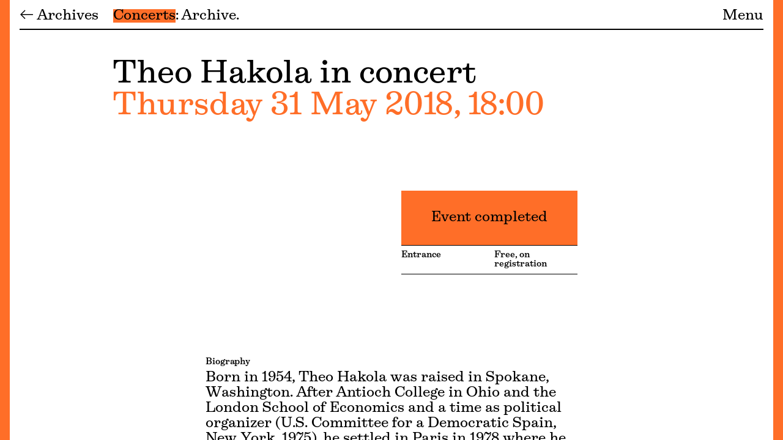

--- FILE ---
content_type: text/html; charset=UTF-8
request_url: https://fondation-janmichalski.com/en/archives/concert-de-theo-hakola
body_size: 5457
content:
<!DOCTYPE html>
<html lang="en">
<head>
    

<meta charset="UTF-8">
<meta name="viewport" content="width=device-width, initial-scale=1.0">
<meta http-equiv="X-UA-Compatible" content="ie=edge">
<link rel="canonical" href="https://fondation-janmichalski.com/en/archives/concert-de-theo-hakola">
<link rel="alternate" hreflang="fr" href="https://fondation-janmichalski.com/fr/archives/concert-de-theo-hakola" />
<link rel="alternate" hreflang="en" href="https://fondation-janmichalski.com/en/archives/concert-de-theo-hakola" />
<link rel="preload" as="font" type="font/woff2" href="/assets/Boisdesert-Book-zy5p6ul7.woff2" crossorigin>
<link rel="preload" as="font" type="font/woff2" href="/assets/Boisdesert-BookItalic-BtvqYTdL.woff2" crossorigin>
<link rel="preload" as="font" type="font/woff2" href="/assets/Boisdesert-Semibold-ClOcbJ1S.woff2" crossorigin>
<link rel="preload" as="font" type="font/woff2" href="/assets/Boisdesert-SemiboldItalic-C5tc1KIo.woff2" crossorigin>

<script src="https://cdn.jsdelivr.net/npm/gsap@3.12.5/dist/gsap.min.js"></script>
<script src="https://cdn.jsdelivr.net/npm/@barba/core@2.9.7/dist/barba.umd.js"></script>

<title>Theo Hakola in concert – Fondation Jan Michalski</title>
<link rel="apple-touch-icon" sizes="180x180" href="https://fondation-janmichalski.com/public/favicon/apple-touch-icon.png">
<link rel="icon" type="image/png" sizes="32x32" href="https://fondation-janmichalski.com/public/favicon/favicon-32x32.png">
<link rel="icon" type="image/png" sizes="16x16" href="https://fondation-janmichalski.com/public/favicon/favicon-16x16.png">
<link rel="manifest" href="https://fondation-janmichalski.com/public/favicon/site.webmanifest">
<link rel="mask-icon" href="https://fondation-janmichalski.com/public/favicon/safari-pinned-tab.svg" color="#000000">
<link rel="shortcut icon" href="https://fondation-janmichalski.com/public/favicon/favicon.ico">
<meta name="msapplication-TileColor" content="#f0f0f0">
<meta name="msapplication-config" content="https://fondation-janmichalski.com/public/favicon/browserconfig.xml">
<meta name="theme-color" content="#f0f0f0">
<script defer data-domain="fondation-janmichalski.com" src="https://plausible.io/js/script.js"></script>
<meta name="description" content="La Fondation Jan Michalski est un lieu entièrement dédié à l&#8217;écriture et à la littérature, où cohabitent une résidence d&#8217;écrivain·es, une …">
<link href="https://fondation-janmichalski.com/assets/site-DNOtGO_-.css" rel="stylesheet"><link href="https://fondation-janmichalski.com/en/archives/concert-de-theo-hakola" rel="canonical">
<script type="application/ld+json">
{
    "@context": "https://schema.org",
    "@graph": [
        {
            "@type": "Organization",
            "name": "Fondation Jan Michalski",
            "url": "https://fondation-janmichalski.com/en/archives/concert-de-theo-hakola",
            "sameAs": [
                "https://twitter.com/JanMichalski",
                "https://www.facebook.com/FondationJanMichalski/",
                "https://www.instagram.com/fondation_janmichalski/"
            ]
        },
        {
            "@type": "WebSite",
            "url": "https://fondation-janmichalski.com/en/archives/concert-de-theo-hakola",
            "potentialAction": [
                {
                    "@type": "SearchAction",
                    "target": "https://fondation-janmichalski.com/en/search?q={search_term_string}",
                    "query-input": "required name=search_term_string"
                }
            ]
        }
    ]
}</script><link href="https://fondation-janmichalski.com/open-search.xml" rel="search" title="Fondation Jan Michalski" type="application/opensearchdescription+xml">
<meta name="description" content="Concerts – Thursday 31 May 2018, 18:00">

<meta property="og:site_name" content="Fondation Jan Michalski">
<meta property="og:url" content="https://fondation-janmichalski.com/en/archives/concert-de-theo-hakola">
<meta property="og:type" content="website">
<meta property="og:title" content="Theo Hakola in concert – ">
<meta property="og:description" content="Concerts – Thursday 31 May 2018, 18:00">
<meta property="og:image" content="https://fondation-janmichalski.com/en/archives/concert-de-theo-hakola/opengraph.png">
</head>
<body data-fjm="wrap">    <a 
tabindex="-1" 
aria-label="Menu" 
href="https://fondation-janmichalski.com/en" 
style="background-color: #FF6E28" 
class="fjm-no-highlight strip left fixed top-0 left-0 w-2 sm:w-4 h-full"
></a>    <a 
tabindex="-1" 
aria-label="Menu" 
href="https://fondation-janmichalski.com/en"
style="background-color: #FF6E28" 
class="fjm-no-highlight strip right fixed top-0 right-0 w-2 sm:w-4 h-full"></a>    <main x-data="{
        section: 'home',
        visiter: false,
        scrollTo(container, speed) {
            this.section = container;
            if(container !== 'null') {
                var el = document.querySelector('#' + container);
                el.scrollIntoView({behavior: speed, block: 'start'});
                history.pushState('', document.title, window.location.pathname + '#' + container);
            } else {
                history.pushState('', document.title, window.location.pathname + window.location.search);
                document.querySelector('main').scrollIntoView({behavior: speed, block: 'start'});
            }
        },
        checkHash() {
            if(window.location.hash) {
                let container = window.location.hash.substring(1);
                this.section = container;
                var el = document.querySelector('#' + container);
                el.scrollIntoView({behavior: 'auto', block: 'start'});
            }
        }
    }" x-init="checkHash()" data-fjm="container" data-fjm-namespace="event" data-color="#FF6E28" style="--accent: #FF6E28" class="fixed h-full w-full">
        <div id="scroller" class="h-screen overflow-y-auto text-md">

            <!-- Submenu -->
            <div aria-label="Submenu" class="px-6 sm:px-8 pt-2 fixed z-10 top-0 left-0 w-full bg-white">
                <div class="fjm-scrollmenu-parent pb-2 border-b-2 border-black flex justify-start">
                    <div class="fjm-scrollmenu-before white relative">
                        <a href="https://fondation-janmichalski.com/en/archives">
                            &larr; Archives                        </a>
                    </div>  
                    <div class="fjm-scrollmenu">
                        <span class="cursor-pointer hover:fjm-highlight" @click="scrollTo('home', 'smooth')" :class="section == 'home' ? 'fjm-highlight' : ''">Concerts</span>
                                                                         
                        <span class="cursor-pointer hover:fjm-highlight" @click="scrollTo('archive', 'smooth')" :class="section == 'archive' ? 'fjm-highlight' : ''">Archive</span>                    </div>
                    <a class="fjm-scrollmenu-end white relative" href="https://fondation-janmichalski.com/en">Menu</a>
                </div>
            </div>

            <div class="py-4 px-6 sm:px-8">

            <!-- Main content -->
            <section aria-label="Contenu" id="home" class="fjm-grid transform transition duration-500 min-h-screen">

                <!-- Header -->
                <div x-overflowscroll="section = 'home'" class="fjm-col-lg fjm-intro text-lg">
                    <h1>
                        Theo Hakola in concert                        <br>
                        <em></em>
                    </h1>

                    <div class="fjm-textaccent">
                        	<span class="fl fjm-cap">
		Thursday 31 May 2018, 18:00	</span>
                    </div>                   
                </div>

                <!-- Event -->
                <div x-overflowscroll="section = 'home'" id="event" class="fjm-col-md grid gap-4 lg:gap-8 sm:grid-cols-2">
                                            <div>
                                                    </div>
                                                <div class="flex flex-col text-sm border-black ">
                                                            <div class="flex-grow flex flex-col justify-center text-center fjm-highlight p-4 py-8">
                                    <h2 class="text-md font-serif">Event completed</h2>
                                </div>
                                                        <div>
                                                                <div class="first:border-t border-b border-black py-2 grid grid-cols-2 gap-4">
                                    <div>Entrance</div>
                                    <div><p>Free, on registration</p></div>
                                </div>
                                                            </div>
                        </div>
                                    </div>

                <!-- Introduction -->
                <div x-overflowscroll="section = 'home'" id="intro" class="fjm-col-md space-y-6 " >
                    <div class="mb-4 pt-6 fjm-section">
    <h3 class="text-sm mb-0.7">Biography</h3>
    <div class="fjm-bodytext">
        <p>Born in 1954, Theo Hakola was raised in Spokane, Washington. After Antioch College in Ohio and the London School of Economics and a time as political organizer (U.S. Committee for a Democratic Spain, New York, 1975), he settled in Paris in 1978 where he started a band (Orchestre Rouge – two albums) followed by another one (Passion Fodder – five albums) with which he moved to Los Angeles in 1989. Returning to France in 1995, he continued to make music “solo” (seven albums with the last one – <em>I Fry Mine in Butter!</em> – released in 2016), staged his play <em>La chanson du Zorro andalou</em> (1999-2000), and published five novels with his last – <em>Idaho Babylone</em> – coming out with Actes Sud in 2016.</p><p>Breaking with the wonderful noise of the band that usually accompanies him in concert, Theo Hakola, in residence at La Fondation Jan Michalski, is performing a collection of his songs in somewhat subdued versions accompanied only by his guitar.</p>    </div>
</div>                </div>

                <!-- Speakers -->
                

                
                <!-- En lien -->
                
                <!-- Archive -->
                <div id="archive" x-overflowscroll="section = 'archive'" class="fjm-col-full gap-y-8 grid grid-cols-2 lg:grid-cols-4">
    <div  class="col-span-2 lg:col-start-2 space-y-6">
        <h2 class="fjm-underline">Archive</h2>
            </div>
            <div class="col-span-2 lg:col-span-4 space-y-6">
        <div class="grid grid-cols-2 lg:grid-cols-4 gap-4 gap-y-8">
                                                <a class="fjm-eventlink" href="https://fondation-janmichalski.com/en/archives/concert-de-la-seiji-ozawa-international-academy-switzerland" aria-label="Concert de la Seiji Ozawa International Academy Switzerland">
    <div class="mb-2 fjm-placeholder">
                                <picture class="absolute top-0 left-0 w-full h-full">
        <img 
            alt="" 
            loading="lazy" 
            decoding="async" 
            data-sizes="auto"
            width=""
            height=""
            class="lazyload fjm-fade absolute top-0 left-0 w-full h-full object-cover"
            style="object-position: 50% 50%"
            data-src="https://fondation-janmichalski.com/media/pages/archives/concert-de-la-seiji-ozawa-international-academy-switzerland/42fdcd9dbd-1719327008/oza-24-19406_affiche-montricher_a3_v4-800x.jpg"
            data-srcset="https://fondation-janmichalski.com/media/pages/archives/concert-de-la-seiji-ozawa-international-academy-switzerland/42fdcd9dbd-1719327008/oza-24-19406_affiche-montricher_a3_v4-200x.jpg 200w, https://fondation-janmichalski.com/media/pages/archives/concert-de-la-seiji-ozawa-international-academy-switzerland/42fdcd9dbd-1719327008/oza-24-19406_affiche-montricher_a3_v4-400x.jpg 400w, https://fondation-janmichalski.com/media/pages/archives/concert-de-la-seiji-ozawa-international-academy-switzerland/42fdcd9dbd-1719327008/oza-24-19406_affiche-montricher_a3_v4-800x.jpg 800w, https://fondation-janmichalski.com/media/pages/archives/concert-de-la-seiji-ozawa-international-academy-switzerland/42fdcd9dbd-1719327008/oza-24-19406_affiche-montricher_a3_v4-1024x.jpg 1024w, https://fondation-janmichalski.com/media/pages/archives/concert-de-la-seiji-ozawa-international-academy-switzerland/42fdcd9dbd-1719327008/oza-24-19406_affiche-montricher_a3_v4-1440x.jpg 1440w"
        > 
    </picture>
            </div>
    <div class="mb-0.7 text-sm">
        
			<span class="fjm-highlight">Sold out</span>
	
	<span class="fjm-underline fl fjm-cap">
		Thursday 11 July 2024, 19:30	</span>

    </div>
    <h2>
        Concert de la Seiji Ozawa International Academy Switzerland<br>
        <em>
            La nuit transfigurée        </em>
    </h2>
    
</a>                                                                                    <a class="fjm-eventlink" href="https://fondation-janmichalski.com/en/archives/recital-prix-paderewski" aria-label="Récital Prix Paderewski">
    <div class="mb-2 fjm-placeholder">
                                <picture class="absolute top-0 left-0 w-full h-full">
        <img 
            alt="" 
            loading="lazy" 
            decoding="async" 
            data-sizes="auto"
            width=""
            height=""
            class="lazyload fjm-fade absolute top-0 left-0 w-full h-full object-cover"
            style="object-position: 54% 37%"
            data-src="https://fondation-janmichalski.com/media/pages/archives/recital-prix-paderewski/38fc5221b9-1696510305/sergey-belyavsky-anne-laure-lechat_crop-800x.jpg"
            data-srcset="https://fondation-janmichalski.com/media/pages/archives/recital-prix-paderewski/38fc5221b9-1696510305/sergey-belyavsky-anne-laure-lechat_crop-200x.jpg 200w, https://fondation-janmichalski.com/media/pages/archives/recital-prix-paderewski/38fc5221b9-1696510305/sergey-belyavsky-anne-laure-lechat_crop-400x.jpg 400w, https://fondation-janmichalski.com/media/pages/archives/recital-prix-paderewski/38fc5221b9-1696510305/sergey-belyavsky-anne-laure-lechat_crop-800x.jpg 800w, https://fondation-janmichalski.com/media/pages/archives/recital-prix-paderewski/38fc5221b9-1696510305/sergey-belyavsky-anne-laure-lechat_crop-1024x.jpg 1024w, https://fondation-janmichalski.com/media/pages/archives/recital-prix-paderewski/38fc5221b9-1696510305/sergey-belyavsky-anne-laure-lechat_crop-1440x.jpg 1440w"
        > 
    </picture>
            </div>
    <div class="mb-0.7 text-sm">
        
	
	<span class="fjm-underline fl fjm-cap">
		Wednesday 8 November 2023, 19:00	</span>

    </div>
    <h2>
        Récital Prix Paderewski<br>
        <em>
            Sergey Belyavsky, pianiste        </em>
    </h2>
    
</a>                                                                                    <a class="fjm-eventlink" href="https://fondation-janmichalski.com/en/archives/concert-de-la-seiji-ozawa-international-academy-2023" aria-label="Concert de la Seiji Ozawa International Academy Switzerland">
    <div class="mb-2 fjm-placeholder">
                                <picture class="absolute top-0 left-0 w-full h-full">
        <img 
            alt="" 
            loading="lazy" 
            decoding="async" 
            data-sizes="auto"
            width=""
            height=""
            class="lazyload fjm-fade absolute top-0 left-0 w-full h-full object-cover"
            style="object-position: 48% 40%"
            data-src="https://fondation-janmichalski.com/media/pages/archives/concert-de-la-seiji-ozawa-international-academy-2023/b14af11d52-1686832607/seiji-ozawa-international-academy-switzerland-nicolas-lieber-800x.jpg"
            data-srcset="https://fondation-janmichalski.com/media/pages/archives/concert-de-la-seiji-ozawa-international-academy-2023/b14af11d52-1686832607/seiji-ozawa-international-academy-switzerland-nicolas-lieber-200x.jpg 200w, https://fondation-janmichalski.com/media/pages/archives/concert-de-la-seiji-ozawa-international-academy-2023/b14af11d52-1686832607/seiji-ozawa-international-academy-switzerland-nicolas-lieber-400x.jpg 400w, https://fondation-janmichalski.com/media/pages/archives/concert-de-la-seiji-ozawa-international-academy-2023/b14af11d52-1686832607/seiji-ozawa-international-academy-switzerland-nicolas-lieber-800x.jpg 800w, https://fondation-janmichalski.com/media/pages/archives/concert-de-la-seiji-ozawa-international-academy-2023/b14af11d52-1686832607/seiji-ozawa-international-academy-switzerland-nicolas-lieber-1024x.jpg 1024w, https://fondation-janmichalski.com/media/pages/archives/concert-de-la-seiji-ozawa-international-academy-2023/b14af11d52-1686832607/seiji-ozawa-international-academy-switzerland-nicolas-lieber-1440x.jpg 1440w"
        > 
    </picture>
            </div>
    <div class="mb-0.7 text-sm">
        
			<span class="fjm-highlight">Sold out</span>
	
	<span class="fjm-underline fl fjm-cap">
		Tuesday 11 July 2023, 19:00	</span>

    </div>
    <h2>
        Concert de la Seiji Ozawa International Academy Switzerland<br>
        <em>
            sous la direction de Kazuki Yamada        </em>
    </h2>
    
</a>                                                                                    <a class="fjm-eventlink" href="https://fondation-janmichalski.com/en/archives/concert-ensemble-des-musiciens-de-l-academie-seiji-ozawa" aria-label="Concert de la Seiji Ozawa International Academy">
    <div class="mb-2 fjm-placeholder">
                                <picture class="absolute top-0 left-0 w-full h-full">
        <img 
            alt="" 
            loading="lazy" 
            decoding="async" 
            data-sizes="auto"
            width=""
            height=""
            class="lazyload fjm-fade absolute top-0 left-0 w-full h-full object-cover"
            style="object-position: 50% 50%"
            data-src="https://fondation-janmichalski.com/media/pages/archives/concert-ensemble-des-musiciens-de-l-academie-seiji-ozawa/42eaf3a1c3-1681380506/fondation-jan-michalski-wiktoria-bosc-28-800x.jpg"
            data-srcset="https://fondation-janmichalski.com/media/pages/archives/concert-ensemble-des-musiciens-de-l-academie-seiji-ozawa/42eaf3a1c3-1681380506/fondation-jan-michalski-wiktoria-bosc-28-200x.jpg 200w, https://fondation-janmichalski.com/media/pages/archives/concert-ensemble-des-musiciens-de-l-academie-seiji-ozawa/42eaf3a1c3-1681380506/fondation-jan-michalski-wiktoria-bosc-28-400x.jpg 400w, https://fondation-janmichalski.com/media/pages/archives/concert-ensemble-des-musiciens-de-l-academie-seiji-ozawa/42eaf3a1c3-1681380506/fondation-jan-michalski-wiktoria-bosc-28-800x.jpg 800w, https://fondation-janmichalski.com/media/pages/archives/concert-ensemble-des-musiciens-de-l-academie-seiji-ozawa/42eaf3a1c3-1681380506/fondation-jan-michalski-wiktoria-bosc-28-1024x.jpg 1024w, https://fondation-janmichalski.com/media/pages/archives/concert-ensemble-des-musiciens-de-l-academie-seiji-ozawa/42eaf3a1c3-1681380506/fondation-jan-michalski-wiktoria-bosc-28-1440x.jpg 1440w"
        > 
    </picture>
            </div>
    <div class="mb-0.7 text-sm">
        
			<span class="fjm-highlight">Sold out</span>
	
	<span class="fjm-underline fl fjm-cap">
		Tuesday 12 July 2022, 19:00	</span>

    </div>
    <h2>
        Concert de la Seiji Ozawa International Academy<br>
        <em>
            sous la direction de Kazuki Yamada        </em>
    </h2>
    
</a>                                                                                    <a class="fjm-eventlink" href="https://fondation-janmichalski.com/en/archives/concert-par-paul-antoine-benos-djian" aria-label="Concert par Paul-Antoine Bénos-Djian">
    <div class="mb-2 fjm-placeholder">
                                <picture class="absolute top-0 left-0 w-full h-full">
        <img 
            alt="" 
            loading="lazy" 
            decoding="async" 
            data-sizes="auto"
            width=""
            height=""
            class="lazyload fjm-fade absolute top-0 left-0 w-full h-full object-cover"
            style="object-position: 53% 36%"
            data-src="https://fondation-janmichalski.com/media/pages/archives/concert-par-paul-antoine-benos-djian/cdb28406ab-1647430392/fondation-jan-michalski-agenda-concert-lieder-schubert-800x.jpg"
            data-srcset="https://fondation-janmichalski.com/media/pages/archives/concert-par-paul-antoine-benos-djian/cdb28406ab-1647430392/fondation-jan-michalski-agenda-concert-lieder-schubert-200x.jpg 200w, https://fondation-janmichalski.com/media/pages/archives/concert-par-paul-antoine-benos-djian/cdb28406ab-1647430392/fondation-jan-michalski-agenda-concert-lieder-schubert-400x.jpg 400w, https://fondation-janmichalski.com/media/pages/archives/concert-par-paul-antoine-benos-djian/cdb28406ab-1647430392/fondation-jan-michalski-agenda-concert-lieder-schubert-800x.jpg 800w, https://fondation-janmichalski.com/media/pages/archives/concert-par-paul-antoine-benos-djian/cdb28406ab-1647430392/fondation-jan-michalski-agenda-concert-lieder-schubert-1024x.jpg 1024w, https://fondation-janmichalski.com/media/pages/archives/concert-par-paul-antoine-benos-djian/cdb28406ab-1647430392/fondation-jan-michalski-agenda-concert-lieder-schubert-1440x.jpg 1440w"
        > 
    </picture>
            </div>
    <div class="mb-0.7 text-sm">
        
	
	<span class="fjm-underline fl fjm-cap">
		Saturday 13 February 2021, 18:00	</span>

    </div>
    <h2>
        Concert par Paul-Antoine Bénos-Djian<br>
        <em>
            Autour des lieder de Schubert        </em>
    </h2>
    
</a>                                                                                    <a class="fjm-eventlink" href="https://fondation-janmichalski.com/en/archives/concert-litteraire-la-voix-surrealiste-voyage-a-travers-les-oeuvres-de-paul-eluard-et-de-francis-poulenc" aria-label="Concert littéraire">
    <div class="mb-2 fjm-placeholder">
                                <picture class="absolute top-0 left-0 w-full h-full">
        <img 
            alt="" 
            loading="lazy" 
            decoding="async" 
            data-sizes="auto"
            width=""
            height=""
            class="lazyload fjm-fade absolute top-0 left-0 w-full h-full object-cover"
            style="object-position: 50% 50%"
            data-src="https://fondation-janmichalski.com/media/pages/archives/concert-litteraire-la-voix-surrealiste-voyage-a-travers-les-oeuvres-de-paul-eluard-et-de-francis-poulenc/f35ca36212-1647430386/fondation-jan-michalski-wiktoria-bosc-27-800x.jpg"
            data-srcset="https://fondation-janmichalski.com/media/pages/archives/concert-litteraire-la-voix-surrealiste-voyage-a-travers-les-oeuvres-de-paul-eluard-et-de-francis-poulenc/f35ca36212-1647430386/fondation-jan-michalski-wiktoria-bosc-27-200x.jpg 200w, https://fondation-janmichalski.com/media/pages/archives/concert-litteraire-la-voix-surrealiste-voyage-a-travers-les-oeuvres-de-paul-eluard-et-de-francis-poulenc/f35ca36212-1647430386/fondation-jan-michalski-wiktoria-bosc-27-400x.jpg 400w, https://fondation-janmichalski.com/media/pages/archives/concert-litteraire-la-voix-surrealiste-voyage-a-travers-les-oeuvres-de-paul-eluard-et-de-francis-poulenc/f35ca36212-1647430386/fondation-jan-michalski-wiktoria-bosc-27-800x.jpg 800w, https://fondation-janmichalski.com/media/pages/archives/concert-litteraire-la-voix-surrealiste-voyage-a-travers-les-oeuvres-de-paul-eluard-et-de-francis-poulenc/f35ca36212-1647430386/fondation-jan-michalski-wiktoria-bosc-27-1024x.jpg 1024w, https://fondation-janmichalski.com/media/pages/archives/concert-litteraire-la-voix-surrealiste-voyage-a-travers-les-oeuvres-de-paul-eluard-et-de-francis-poulenc/f35ca36212-1647430386/fondation-jan-michalski-wiktoria-bosc-27-1440x.jpg 1440w"
        > 
    </picture>
            </div>
    <div class="mb-0.7 text-sm">
        
	
	<span class="fjm-underline fl fjm-cap">
		Thursday 23 July 2020, 19:00	</span>

    </div>
    <h2>
        Concert littéraire<br>
        <em>
            La voix surréaliste: voyage à travers les œuvres de Paul Éluard et de Francis Poulenc        </em>
    </h2>
    
</a>                                                                                    <a class="fjm-eventlink" href="https://fondation-janmichalski.com/en/archives/concert" aria-label="Concert">
    <div class="mb-2 fjm-placeholder">
                                <picture class="absolute top-0 left-0 w-full h-full">
        <img 
            alt="" 
            loading="lazy" 
            decoding="async" 
            data-sizes="auto"
            width=""
            height=""
            class="lazyload fjm-fade absolute top-0 left-0 w-full h-full object-cover"
            style="object-position: 50% 50%"
            data-src="https://fondation-janmichalski.com/media/pages/archives/concert/434c55f0c0-1658756259/lettera-amorosa-wiktoria-bosc-5-800x.jpg"
            data-srcset="https://fondation-janmichalski.com/media/pages/archives/concert/434c55f0c0-1658756259/lettera-amorosa-wiktoria-bosc-5-200x.jpg 200w, https://fondation-janmichalski.com/media/pages/archives/concert/434c55f0c0-1658756259/lettera-amorosa-wiktoria-bosc-5-400x.jpg 400w, https://fondation-janmichalski.com/media/pages/archives/concert/434c55f0c0-1658756259/lettera-amorosa-wiktoria-bosc-5-800x.jpg 800w, https://fondation-janmichalski.com/media/pages/archives/concert/434c55f0c0-1658756259/lettera-amorosa-wiktoria-bosc-5-1024x.jpg 1024w, https://fondation-janmichalski.com/media/pages/archives/concert/434c55f0c0-1658756259/lettera-amorosa-wiktoria-bosc-5-1440x.jpg 1440w"
        > 
    </picture>
            </div>
    <div class="mb-0.7 text-sm">
        
	
	<span class="fjm-underline fl fjm-cap">
		Saturday 22 June 2019, 19:00	</span>

    </div>
    <h2>
        Concert<br>
        <em>
            Lettera amorosa        </em>
    </h2>
    
</a>                                                                                    <a class="fjm-eventlink" href="https://fondation-janmichalski.com/en/archives/concert-de-bachar-mar-khalife" aria-label="Concert de Bachar Mar-Khalifé">
    <div class="mb-2 fjm-placeholder">
                                <picture class="absolute top-0 left-0 w-full h-full">
        <img 
            alt="" 
            loading="lazy" 
            decoding="async" 
            data-sizes="auto"
            width=""
            height=""
            class="lazyload fjm-fade absolute top-0 left-0 w-full h-full object-cover"
            style="object-position: 50% 50%"
            data-src="https://fondation-janmichalski.com/media/pages/archives/concert-de-bachar-mar-khalife/83547ffad1-1658756753/concert-bachar-mar-khalife-800x.jpg"
            data-srcset="https://fondation-janmichalski.com/media/pages/archives/concert-de-bachar-mar-khalife/83547ffad1-1658756753/concert-bachar-mar-khalife-200x.jpg 200w, https://fondation-janmichalski.com/media/pages/archives/concert-de-bachar-mar-khalife/83547ffad1-1658756753/concert-bachar-mar-khalife-400x.jpg 400w, https://fondation-janmichalski.com/media/pages/archives/concert-de-bachar-mar-khalife/83547ffad1-1658756753/concert-bachar-mar-khalife-800x.jpg 800w, https://fondation-janmichalski.com/media/pages/archives/concert-de-bachar-mar-khalife/83547ffad1-1658756753/concert-bachar-mar-khalife-1024x.jpg 1024w, https://fondation-janmichalski.com/media/pages/archives/concert-de-bachar-mar-khalife/83547ffad1-1658756753/concert-bachar-mar-khalife-1440x.jpg 1440w"
        > 
    </picture>
            </div>
    <div class="mb-0.7 text-sm">
        
	
	<span class="fjm-underline fl fjm-cap">
		Tuesday 24 April 2018, 19:00	</span>

    </div>
    <h2>
        Concert de Bachar Mar-Khalifé<br>
        <em>
                    </em>
    </h2>
    
</a>                                                        </div>
    </div>
        </div>

            </section>
            </div>  
            <footer aria-label="Footer" class="fjm-footer sticky top-0 z-30 text-md">
	<div class="bg-black text-white w-full grid md:grid-cols-2 lg:grid-cols-4 gap-8 p-6 lg:px-8">
        <div>
            <h3 class="text-sm mb-0.7">Find us</h3>
            <div class="mb-2">
                <p>En Bois Désert 10<br>Route de Chardève 2 (GPS)<br>1147 Montricher<br>Switzerland</p>            </div>
            <div>
                                    <a rel="noopener" target="_blank" class="hover:text-yellow" href="https://www.facebook.com/FondationJanMichalski">&#9636;</a>
                                    <a rel="noopener" target="_blank" class="hover:text-yellow" href="https://www.instagram.com/fondation_janmichalski/">&#9637;</a>
                                    <a rel="noopener" target="_blank" class="hover:text-yellow" href="https://www.youtube.com/c/FondJanMichalski">&#9638;</a>
                            </div>
        </div>
        <nav aria-label="Footer">
            <h3 class="text-sm mb-0.7">Your visit</h3>
            <div class="mb-4">
                <a target="_blank" href="https://fondation-janmichalski.com/en/info#access">Access</a><br>
                <a target="_blank" href="https://fondation-janmichalski.com/en/agenda">Agenda</a><br>
                <a target="_blank" href="https://fondation-janmichalski.com/en/info#cafe">Café</a><br>
                <a target="_blank" href="https://fondation-janmichalski.com/en/info#around">Nearby</a>
            </div>
            <h3 class="text-sm mb-0.7">Subscribe</h3>
            <div class="mb-2">
                <a href="https://fondation-janmichalski.com/en/newsletter">Newsletter</a>
            </div>
        </nav>
        <div>
            <h3 class="text-sm mb-0.7">Library and café hours </h3>
            <div class="mb-4">
                <p>Tuesday – Sunday: 9 am – 6 pm</p>            </div>
            <h3 class="text-sm mb-0.7">Exhibition hours</h3>
            <div class="mb-2">
                <p>Tuesday – Friday: 2 pm – 6 pm<br>Saturday – Sunday: 11 am – 6 pm</p>            </div>
        </div>
        <nav aria-label="Groups">
            <h3 class="text-sm mb-0.7">Are you</h3>
            <div class="mb-6 flex flex-col items-start">
                                                    <a href="https://fondation-janmichalski.com/en/info/publics/handicap">
                        People with Disabilities                    </a>
                                    <a href="https://fondation-janmichalski.com/en/info/publics/associations-institutions">
                        Associations & Institutions                    </a>
                                    <a href="https://fondation-janmichalski.com/en/info/publics/ecrivain">
                        Writers                    </a>
                                    <a href="https://fondation-janmichalski.com/en/info/publics/famille">
                        Family                    </a>
                                    <a href="https://fondation-janmichalski.com/en/info/publics/groupe">
                        Groups                    </a>
                                    <a href="https://fondation-janmichalski.com/en/info/publics/journaliste">
                        Journalists                    </a>
                                    <a href="https://fondation-janmichalski.com/en/info/publics/scolaires">
                        Schools                    </a>
                            </div>	
        </nav>
	</div>
	<div class="bg-purple p-4 px-6 sm:px-8 text-sm grid md:grid-cols-2 lg:grid-cols-4 gap-4 lg:gap-8">
		<div>
							<a data-barba-prevent class="inline-block" href="https://fondation-janmichalski.com/fr/archives/concert-de-theo-hakola" hreflang="fr">
					Fran&ccedil;ais				</a>,							<a data-barba-prevent class="inline-block" href="https://fondation-janmichalski.com/en/archives/concert-de-theo-hakola" hreflang="en">
					English				</a>					</div>
		<div class="lg:col-span-2">
							<a class="inline-block" href="https://fondation-janmichalski.com/en/impressum"">
					Impressum				</a>,							<a class="inline-block" href="https://fondation-janmichalski.com/en/privacy"">
					Privacy Policy				</a>					</div>
		<div>
			© 2026 Fondation Jan Michalski
		</div>
	</div>
</footer>            
        </div>
        
    </main>
    <script src="https://fondation-janmichalski.com/assets/site-mSR5NZa1.js" type="module"></script></body>
</html>